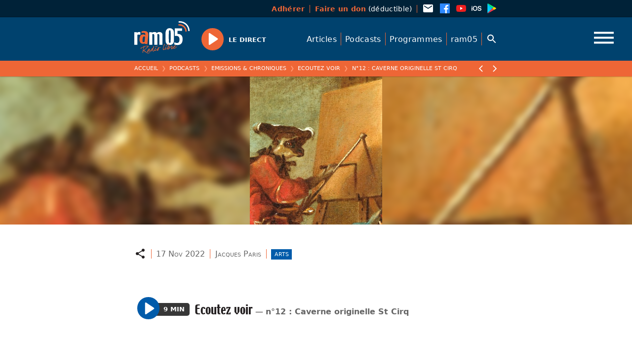

--- FILE ---
content_type: text/css
request_url: https://ram05.fr/wp-content/themes/tcf/css/reset.css?v=315
body_size: 1716
content:
/*! modern-normalize v1.0.0 | MIT License | https://github.com/sindresorhus/modern-normalize */
*,
::after,
::before {
  box-sizing: border-box;
}
:root {
  -moz-tab-size: 4;
  tab-size: 4;
}
html {
  line-height: 1.5;
  -webkit-text-size-adjust: 100%;
}
body {
  margin: 0;
}
hr {
  height: 0;
  color: inherit;
}
abbr[title] {
  text-decoration: underline dotted;
}
b,
strong {
  font-weight: bolder;
}
code,
kbd,
pre,
samp {
  font-size: 1em;
}
small {
  font-size: 80%;
}
sub,
sup {
  font-size: 75%;
  line-height: 0;
  position: relative;
  vertical-align: baseline;
}
sub {
  bottom: -0.25em;
}
sup {
  top: -0.5em;
}
table {
  text-indent: 0;
  border-color: inherit;
}
button,
input,
optgroup,
select,
textarea {
  font-family: inherit;
  font-size: 100%;
  line-height: 1.15;
  margin: 0;
}
button,
select {
  text-transform: none;
}
[type="button"],
[type="reset"],
[type="submit"],
button {
  -webkit-appearance: button;
}
::-moz-focus-inner {
  border-style: none;
  padding: 0;
}
:-moz-focusring {
  outline: 1px dotted ButtonText;
}
:-moz-ui-invalid {
  box-shadow: none;
}
legend {
  padding: 0;
}
progress {
  vertical-align: baseline;
}
::-webkit-inner-spin-button,
::-webkit-outer-spin-button {
  height: auto;
}
[type="search"] {
  -webkit-appearance: textfield;
  outline-offset: -2px;
}
::-webkit-search-decoration {
  -webkit-appearance: none;
}
::-webkit-file-upload-button {
  -webkit-appearance: button;
  font: inherit;
}
summary {
  display: list-item;
}

/* opinionated reset
==================== */

html,
body {
  height: 100%;
  margin: 0;
  -webkit-tap-highlight-color: transparent;
}

body.compensate-for-scrollbar,
body {
  overflow-y: scroll;
}

h1,
h2,
h3,
h4,
h5,
h6 {
  overflow-wrap: break-word;
  font-family: var(--ff-title);
}

hr {
  border: 0 none;
  border-top: 1px solid;
}

img,
iframe {
  max-width: 100%;
  height: auto;
}

pre {
  max-width: 100%;
  overflow: auto;
}

textarea,
button,
input[type="text"],
input[type="button"],
input[type="submit"],
input[type="reset"],
input[type="search"],
input[type="password"] {
  -webkit-appearance: none;
  appearance: none;
  border-radius: 0;
}

svg {
  outline: none;
}

/* wordpress
============ */

.wp-block-separator {
  border-bottom: 1px solid;
  opacity: 1;
}

.content > .leaf > ul > li {
  padding-bottom: 1rem;
}

.content figure {
  margin-left: 0;
  margin-right: 0;
}

.wp-block-image img,
.wp-block-image svg {
  vertical-align: top;
}
.is-style-circle-mask svg,
.is-style-rounded svg {
  border-radius: 9999px;
}

.wp-block-embed iframe {
  width: 100%;
}
.wp-has-aspect-ratio .wp-block-embed__wrapper::before {
  content: "";
  display: block;
  padding-top: 50%;
}
.wp-has-aspect-ratio iframe {
  position: absolute;
  top: 0;
  right: 0;
  bottom: 0;
  left: 0;
  height: 100%;
  width: 100%;
}
.wp-embed-aspect-21-9 .wp-block-embed__wrapper::before {
  padding-top: 42.85%;
}
.wp-embed-aspect-18-9 .wp-block-embed__wrapper::before {
  padding-top: 50%;
}
.wp-embed-aspect-16-9 .wp-block-embed__wrapper::before {
  padding-top: 56.25%;
}
.wp-embed-aspect-4-3 .wp-block-embed__wrapper::before {
  padding-top: 75%;
}
.wp-embed-aspect-1-1 .wp-block-embed__wrapper::before {
  padding-top: 100%;
}
.wp-embed-aspect-9-16 .wp-block-embed__wrapper::before {
  padding-top: 177.77%;
}
.wp-embed-aspect-1-2 .wp-block-embed__wrapper::before {
  padding-top: 200%;
}

.wp-block-cover {
  margin-left: calc(-2 * var(--space-unit));
  margin-right: calc(-2 * var(--space-unit));
  width: auto;
}

.blocks-gallery-caption,
.wp-block-embed figcaption,
.wp-block-image figcaption {
  color: var(--color-fg-dim);
  font: var(--font-small);
}

.blocks-gallery-item a {
  color: inherit;
}

.twitter-tweet {
  margin-left: auto;
  margin-right: auto;
}

p.has-drop-cap:not(:focus):first-letter {
  float: left;
  font-size: 7em;
  line-height: 0.8;
  font-weight: 100;
  margin: 0.01em 0.05em 0 0;
  text-transform: uppercase;
  font-style: normal;
  margin-left: -0.07em;
  /* font-family: var(--ff-title); */
  /* opacity: 0.5; */
}

/* elementor
============ */

.elementor-section-wrap {
  margin-left: -10px;
  margin-right: -10px;
}

/* browserupgrade
================= */

.browserupgrade {
  background: tomato !important;
  color: #000 !important;
  margin: 0;
  padding: 1rem;
  text-align: center;
  position: fixed;
  top: 0;
  left: 0;
  right: 0;
}
.browserupgrade a {
  color: inherit !important;
  text-decoration: underline !important;
}

/* oocss
======== */

.screen-reader-text,
.visually-hidden {
  position: absolute !important;
  height: 1px;
  width: 1px;
  overflow: hidden;
  clip: rect(1px 1px 1px 1px);
  clip: rect(1px, 1px, 1px, 1px);
  white-space: nowrap;
}

.img-cover {
  background-position: center;
  background-size: cover;
}

.masque {
  position: absolute !important;
  top: 0;
  bottom: 0;
  left: 0;
  right: 0;
  width: auto;
  height: auto;
  pointer-events: none;
  z-index: 0 !important;
}

.list--inline {
  padding: 0;
  list-style: none;
}
.list--inline li {
  display: inline-block;
  padding: 0;
  margin: 0;
}
.list--inline li a {
  vertical-align: bottom;
  display: inline-block;
  padding-right: 0.5rem;
}

.hide {
  display: none !important;
}

.empty {
  display: none;
}

.reset {
  margin: 0;
  padding: 0;
  font: inherit;
  color: inherit;
  text-decoration: inherit;
}

.wp-block-audio:before,
.wp-block-audio:after,
.cf:before,
.cf:after {
  content: " ";
  display: table;
}

.wp-block-audio:after,
.cf:after {
  clear: both;
}

.wp-block-audio,
.cf {
  zoom: 1;
}
